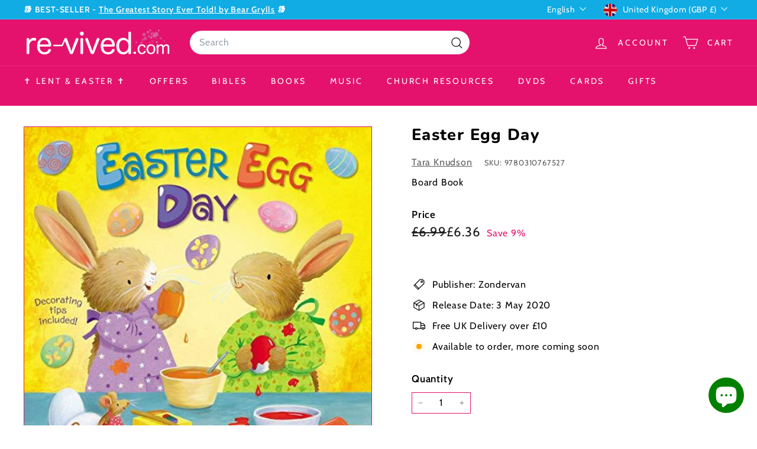

--- FILE ---
content_type: text/javascript
request_url: https://www.re-vived.com/cdn/shop/t/67/assets/toggle-cart.js?v=38431333347854231931739280425
body_size: -149
content:
import{EVENTS}from"@archetype-themes/utils/events";class ToggleCart extends HTMLElement{connectedCallback(){this.abortController=new AbortController,this.cartOpen=!1,this.cartTrigger=this.querySelector(`[href="${window.Shopify.routes.root}cart"]`),this.cartTrigger&&(this.cartTrigger.addEventListener("click",this.handleClick.bind(this),{signal:this.abortController.signal}),document.addEventListener(EVENTS.ajaxProductAdded,evt=>{this.updateCartCount(evt.detail.product)},{signal:this.abortController.signal}),document.addEventListener(EVENTS.cartUpdated,evt=>{this.updateCartCount(evt.detail.cart)},{signal:this.abortController.signal}),document.addEventListener(EVENTS.headerDrawerClosed,this.handleDrawerClosed.bind(this),{signal:this.abortController.signal}))}handleDrawerClosed(){this.cartOpen=!1,this.cartTrigger.setAttribute("aria-expanded","false")}handleClick(evt){evt.preventDefault(),this.cartOpen?(evt.target.dispatchEvent(new CustomEvent(EVENTS.cartClose,{bubbles:!0})),this.cartTrigger.setAttribute("aria-expanded","false"),this.cartOpen=!1):(evt.target.dispatchEvent(new CustomEvent(EVENTS.cartOpen,{bubbles:!0})),this.cartTrigger.setAttribute("aria-expanded","true"),this.cartOpen=!0)}disconnectedCallback(){this.abortController.abort()}updateCartCount(state){const newCartCount=new DOMParser().parseFromString(state.sections["cart-ajax"],"text/html").querySelector(".cart-link__bubble"),cartCount=this.querySelector(".cart-link__bubble");!newCartCount||!cartCount||(cartCount.outerHTML=newCartCount.outerHTML)}}customElements.define("toggle-cart",ToggleCart);
//# sourceMappingURL=/cdn/shop/t/67/assets/toggle-cart.js.map?v=38431333347854231931739280425
